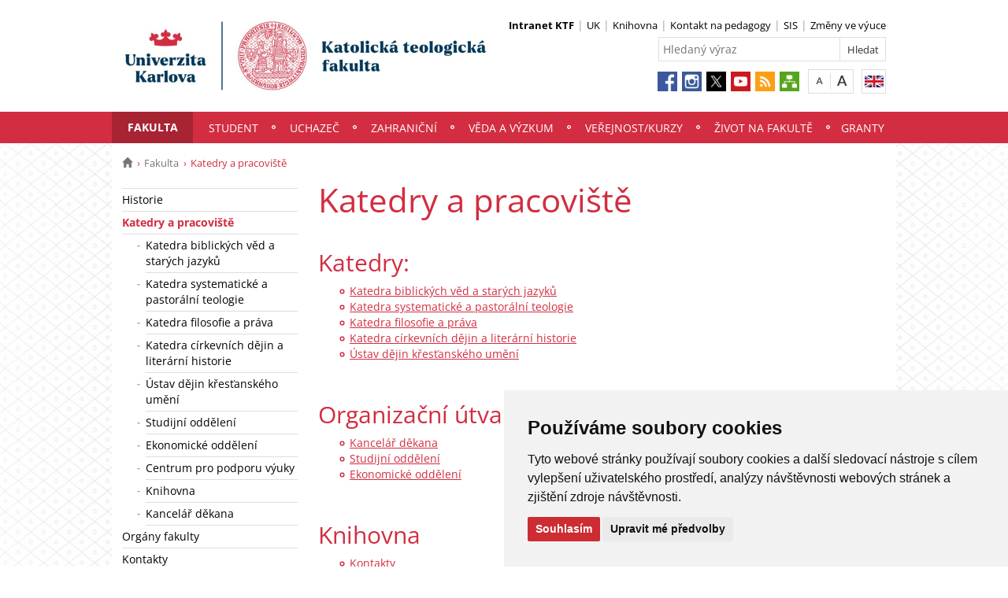

--- FILE ---
content_type: text/html; charset=UTF-8
request_url: https://www.ktf.cuni.cz/KTF-9.html
body_size: 28078
content:
<!DOCTYPE html>
<html lang="cs" data-lang="cs">
  <head>
  
<style>

.cc-nb-reject {
  display: none;
}

.cc-cp-foot-byline {
  visibility: hidden;
}

.cc-nb-okagree, .cc-cp-foot-save {
  background-color: #CC2C32 !important;
}

.paging li::before {
  content: none !important;
}
</style>

<!-- Cookie Consent by https://www.FreePrivacyPolicy.com -->
<script type="text/javascript" src="newlayout/js/cookie-consent.js" charset="UTF-8"></script>
<script type="text/javascript" charset="UTF-8">
document.addEventListener('DOMContentLoaded', function () {
cookieconsent.run({"notice_banner_type":"simple","consent_type":"express","palette":"light","language":"cs","page_load_consent_levels":["strictly-necessary"],"notice_banner_reject_button_hide":false,"preferences_center_close_button_hide":false,"website_name":""});
});
</script>














<!-- Matomo Tag Manager -->
<script>
var _mtm = window._mtm = window._mtm || [];
_mtm.push({'mtm.startTime': (new Date().getTime()), 'event': 'mtm.Start'});
var d=document, g=d.createElement('script'), s=d.getElementsByTagName('script')[0];
g.async=true; g.src='https://atlas.is.cuni.cz/matomo/js/container_CPOJRu6k.js'; s.parentNode.insertBefore(g,s);
</script>
<!-- End Matomo Tag Manager -->


<!-- Vyžadované -->
<script type="text/plain" cookie-consent="strictly-necessary"></script>
<!-- end of Vyžadované-->


<!-- Analytické -->
<script type="text/plain" cookie-consent="tracking">(function(w,d,s,l,i){w[l]=w[l]||[];w[l].push({'gtm.start':
    new Date().getTime(),event:'gtm.js'});var f=d.getElementsByTagName(s)[0],
    j=d.createElement(s),dl=l!='dataLayer'?'&l='+l:'';j.async=true;j.src=
    'https://www.googletagmanager.com/gtm.js?id='+i+dl;f.parentNode.insertBefore(j,f);
    })(window,document,'script','dataLayer','GTM-NNHH3F6');</script>
<!-- end of Analytické-->


<!-- Sociální sítě a reklama -->


<script type="text/plain" cookie-consent="targeting"></script>
<!-- end of Sociální sítě-->

<!-- End Cookie Consent -->

      <script src="newlayout/js/jquery-3.7.1.min.js"></script>
<!--    <script src="newlayout/js/jquery-3.7.1.min.js"></script>-->
<!--    <script src="newlayout/js/jquery.min.js"></script>-->
    <!--link href='https://fonts.googleapis.com/css?family=Open+Sans:400,800,700,300&amp;subset=latin,cyrillic-ext,latin-ext,cyrillic' rel='stylesheet' type='text/css'-->
    <!--link href="https://fonts.googleapis.com/css?family=Open+Sans+Condensed:300,700|Open+Sans:300,400,600,700&amp;subset=cyrillic,cyrillic-ext,latin-ext" rel="stylesheet"-->
    <!--link href="https://fonts.googleapis.com/css?family=Lora:400,400i,700,700i&amp;subset=cyrillic,cyrillic-ext,latin-ext" rel="stylesheet"--> 
    <link href='newlayout/css/fonts.css' rel='stylesheet' type='text/css'>
    <!--link href='newlayout/js/opensans.css' rel='stylesheet' type='text/css'-->
    <meta charset="utf-8">
  	<meta http-equiv="X-UA-Compatible" content="IE=edge">
     
       	<meta name="zoom-domain-verification" content="ZOOM_verify_L6USQPjySsyRGxRfl8DbaA">
                          
      
             
	        <title>Katedry a pracoviště - Katolická teologická fakulta</title>
        <!-- bxSlider Javascript file -->
<!--          -->
      <script src="newlayout/js/jquery.bxslider/jquery.bxslider.4.2.15.min.js"></script>
                <!--    <script src="newlayout/js/jquery-3.7.1.min.js"></script>-->
<!--          <script src="newlayout/js/jquery.bxslider/jquery.bxslider.min.js"></script>-->
          <!-- bxSlider CSS file -->
      <link href="newlayout/js/jquery.bxslider/jquery.bxslider.css" rel="stylesheet" >
      <link rel="stylesheet" type="text/css" media="all" href="events/jsDatePick_ltr.min.css" />

    <!-- collapsujici komponenta     -->
    <script src="https://cuni.cz/cuni_new_web/dist/js/apps/Collapse.min.js?v1.8"></script>
    <link href="https://cuni.cz/cuni_new_web/dist/css/global/collapse.min.css?v1.5" rel="stylesheet" />
    <!-- medailonky   -->
      <script src="https://cuni.cz/cuni_new_web/dist/js/apps/SimpleCollapse.min.js?v1.9"></script>
      <link href="https://cuni.cz/cuni_new_web/dist/css/global/medailon.min.css?v1.9.4" rel="stylesheet"/>

	    <link rel="shortcut icon" href="newlayout/UK-favicon-32x32px.png" type="image/x-icon">
    <!--script src="https://html5shim.googlecode.com/svn/trunk/html5.js"></script-->
	
	  	<link rel="stylesheet" type="text/css" href="newlayout/css/additional.css?v3.8.0">
	<link rel="stylesheet" type="text/css" href="newlayout/css/D22D40.css?v17.7">
	<link href="newlayout/css/print.css?v=1.1" rel="stylesheet" type="text/css" media="print">
	
	
	<script src="newlayout/js/makeActiveEmail1.js"></script>
	<script src="newlayout/js/calendar.js"></script>
	  
	  <script type="text/javascript" src="events/jsDatePick.min.1.3.cz.js"></script>
	  	  <script type="text/javascript" src="events/default.js"></script>
    <!-- HTML5 Shim and Respond.js IE8 support of HTML5 elements and media queries -->
    <!-- WARNING: Respond.js doesn't work if you view the page via file:// -->
    <!--[if lt IE 9]>
        <script src="https://oss.maxcdn.com/html5shiv/3.7.2/html5shiv.min.js"></script>
        <script src="https://oss.maxcdn.com/respond/1.4.2/respond.min.js"></script>
    <![endif]-->
     
   
       
    <meta property="og:title" content="Katedry a pracoviště" />
  	<meta property="og:type" content="article" />
  	  	 <meta property="og:url" content="https://www.ktf.cuni.cz/KTF-9.html"/>
       	    <meta property="og:image" content="https://www.ktf.cuni.cz/newlayout/images/logosoc.png" />
      	 <meta property="og:site_name" content="Katolická teologická fakulta"/>   
      
 	    


  </head>

<body data-lang='cs'>
      <!-- Google Tag Manager (noscript) -->
      <!--<noscript><iframe src="https://www.googletagmanager.com/ns.html?id=GTM-NNHH3F6"
      height="0" width="0" style="display:none;visibility:hidden"></iframe></noscript>-->
      <!-- End Google Tag Manager (noscript) -->

        





      <div class="container-fluid headerHolder">


    <div class="container headerSubHolder" style="position: relative">
      <div class="row">
        <header>
          <div class="col-md-7">
            <div class="logo">
              <a href="KTF-1.html"><img src="KTF-1-version1-afoto.jpg" class="logoSize mobileLogoSize" alt="Homepage - Katolická teologická fakulta"></a>
            </div>
          </div>
          <div class="col-md-1">
          </div>
          <div class="menu-icon" onclick="$('.header-col').toggle(3)">
            <img src="newlayout/images/menu.png" width="45">
          </div>
          <div class="header-col">
            <div class="topHeaderMenu">
              <ul>      <li>
                <b>
      	     <a href="KTF-2728.html" target="_blank">Intranet KTF</a>
                  </b>
      	  </li>
         <li>
      	     <a href="http://www.cuni.cz/" target="_blank">UK</a>
        	  </li>
         <li>
      	     <a href="KTF-36.html" target="_blank">Knihovna</a>
        	  </li>
         <li>
      	     <a href="https://is.cuni.cz/studium/kdojekdo/index.php?do=hledani&koho=u&fakulta=11260&ustav=&prijmeni=&jmeno=&inukat=1&exukat=0&neuci=0&pocet=50&vyhledej=Vyhledej" target="_blank">Kontakt na pedagogy</a>
        	  </li>
         <li>
      	     <a href="https://is.cuni.cz/studium" target="_blank">SIS</a>
        	  </li>
         <li>
      	     <a href="https://is.cuni.cz/studium/nastenka/x_hledat.php?string_fak=11260&string_kod=&string_nazev=&string_gl=&string_prijmeni=&string_datum=&string_kat=" target="_blank">Změny ve výuce</a>
        	  </li>
   </ul>              <div class="clear"></div>
            </div>
            <div class="clear"></div>
                        <div class="topHeaderSearchForm">
              <form action="?KTF-1.html">
                <input type="text" name="q" placeholder="Hledaný výraz">
                <input type="submit" name="" value="Hledat">
              </form>
              <div class="clear"></div>
            </div>
                                    <div class="topHeaderLanguage">
			  <a href="https://www.ktf.cuni.cz/KTFENG-8.html" class="langEn lang" title="English"></a>
		              <div class="clear"></div>
            </div>
            <div class="topHeaderFontChager">
              <a href="" class="smaller" title="Show standard-size font"></a>
              <div class="spacer"></div>
              <a href="" class="bigger" title="Show bigger-size font"></a>
            </div>
            <div class="topHeaderSocialIcon">
              <ul>
			    <li><a href="https://www.facebook.com/KTFUK"><img src="newlayout/images/fb.png" height="25" alt="Facebook"></a></li>
		<li><a href="https://www.instagram.com/ktf_unikarlova/"><img src="newlayout/images/instagram.png" height="25" alt="Instagram"></a></li>
                <li><a href="https://twitter.com/ktf_uk"><img src="newlayout/images/twitter-new.png" height="25" alt="Twitter"></a></li>
		<li><a href="https://www.youtube.com/UKKTF"><img src="newlayout/images/youtube.png" height="25" alt="YouTube"></a></li>
		<li><a href="http://www.cuni.cz/rsshome.php?web=KTF"><img src="newlayout/images/rss-icon.png" height="25" alt="RSS"></a></li>
		<li><a href="KTF-1.html?navigator=yes"><img src="newlayout/images/navigator.png" height="25" alt="Navigator"></a></li>
		              </ul>
            </div>
                                  </div>
        </header>
      </div>
    </div>

  </div>
    <div class="menuStickFix mobileMenuWrapper">
  <div class="container-fluid mainNavHolder">
    <div class="container">
      <div class="row">
        <nav class="mainNav">
          <ul>         <li class="active">
       	   	     <a class="mobileLinkInMenu" href="KTF-5.html"  >Fakulta</a>
		 			<div class="submenu">
			    <ul>										<li>
					 <a class="wrap" href="KTF-950.html" >Historie</a>
				  </li>
														<li>
					 <a class="wrap" href="KTF-9.html" >Katedry a pracoviště</a>
				  </li>
														<li>
					 <a class="wrap" href="KTF-10.html" >Orgány fakulty</a>
				  </li>
														<li>
					 <a class="wrap" href="KTF-1511.html" >Kontakty</a>
				  </li>
														<li>
					 <a class="wrap" href="KTF-11.html" >Předpisy</a>
				  </li>
														<li>
					 <a class="wrap" href="KTF-12.html" >Úřední deska</a>
				  </li>
														<li>
					 <a class="wrap" href="http://www.nfazp.cz/" >Nadační fond Arnošta z Pardubic</a>
				  </li>
				<li></li></ul>
			</div>
		 	  </li>
            <li>
       	   	     <a class="mobileLinkInMenu" href="KTF-2075.html"  >Student</a>
		 			<div class="submenu">
			    <ul>										<li>
					 <a class="wrap" href="KTF-23.html" >Studijní oddělení</a>
				  </li>
														<li>
					 <a class="wrap" href="KTF-2332.html" >Harmonogram akademického roku</a>
				  </li>
														<li>
					 <a class="wrap" href="KTF-2322.html" >Rozvrhy</a>
				  </li>
														<li>
					 <a class="wrap" href="KTF-1742.html" >Odborná stáž</a>
				  </li>
														<li>
					 <a class="wrap" href="https://is.cuni.cz/studium/kdojekdo/index.php?do=hledani&koho=u&fakulta=11260&ustav=&prijmeni=&jmeno=&inukat=1&exukat=0&neuci=0&pocet=50&vyhledej=Vyhledej" >Přehled kontaktů na vyučující</a>
				  </li>
														<li>
					 <a class="wrap" href="KTF-854.html" >Závěrečné práce, státní zkoušky</a>
				  </li>
														<li>
					 <a class="wrap" href="KTF-63.html" >Formuláře pro studenty</a>
				  </li>
									</ul><ul>					<li>
					 <a class="wrap" href="KTF-2937.html" >Studenti se specifickými potřebami</a>
				  </li>
														<li>
					 <a class="wrap" href="KTF-1231.html" >Návody</a>
				  </li>
														<li>
					 <a class="wrap" href="KTF-2164.html" >Státní rigorózní zkouška</a>
				  </li>
														<li>
					 <a class="wrap" href="KTF-2150.html" >Seznamovací kurz</a>
				  </li>
														<li>
					 <a class="wrap" href="KTF-2085.html" >Elektronické vzdělávání</a>
				  </li>
														<li>
					 <a class="wrap" href="KTF-2084.html" >FAQ</a>
				  </li>
														<li>
					 <a class="wrap" href="KTF-2321.html" >Karolínka (seznam přednášek pro všechny obory)</a>
				  </li>
														<li>
					 <a class="wrap" href="KTF-2346.html" >Studentské ceny</a>
				  </li>
									</ul><ul>					<li>
					 <a class="wrap" href="https://www.ktf.cuni.cz/KTF-23.html" >Bc. a Mgr. studium</a>
				  </li>
														<li>
					 <a class="wrap" href="https://www.ktf.cuni.cz/KTF-2164.html" >Rigorozní řízení</a>
				  </li>
														<li>
					 <a class="wrap" href="https://phd.ktf.cuni.cz/KTFPHD-1.html" >Doktorské studium</a>
				  </li>
				<li></li></ul>
			</div>
		 	  </li>
            <li>
       	   	     <a class="mobileLinkInMenu" href="https://www.ktf.cuni.cz/KTF-2786.html"  >Uchazeč</a>
		 			<div class="submenu">
			    <ul>										<li>
					 <a class="wrap" href="KTF-2786.html" >Studijní obory</a>
				  </li>
														<li>
					 <a class="wrap" href="https://www.ktf.cuni.cz/KTF-3151-version1-podminky_prijimaciho_rizeni_2026_2027.pdf" >Podmínky přijímacího řízení</a>
				  </li>
														<li>
					 <a class="wrap" href="KTF-2935.html" >O fakultě</a>
				  </li>
														<li>
					 <a class="wrap" href="KTF-2936.html" >Uchazeči se specifickými potřebami</a>
				  </li>
														<li>
					 <a class="wrap" href="KTF-3106.html" >Den otevřených dveří</a>
				  </li>
				<li></li></ul>
			</div>
		 	  </li>
            <li>
       	   	     <a class="mobileLinkInMenu" href="https://www.ktf.cuni.cz/KTF-1728.html"  >Zahraniční</a>
		 			<div class="submenu">
			    <ul>										<li>
					 <a class="wrap" href="https://www.ktf.cuni.cz/KTF-1042.html" >Aktuality</a>
				  </li>
														<li>
					 <a class="wrap" href="https://www.ktf.cuni.cz/KTF-1730.html" >Akademická mobilita</a>
				  </li>
														<li>
					 <a class="wrap" href="https://www.ktf.cuni.cz/KTF-231.html" >Mobilita studentů</a>
				  </li>
														<li>
					 <a class="wrap" href="https://www.ktf.cuni.cz/KTF-2671.html" >Zkušenosti studentů</a>
				  </li>
														<li>
					 <a class="wrap" href="https://www.ktf.cuni.cz/KTF-2672.html" >Možnosti zahraničních aktivit</a>
				  </li>
				<li></li></ul>
			</div>
		 	  </li>
            <li>
       	   	     <a class="mobileLinkInMenu" href="KTF-1223.html"  >Věda a výzkum</a>
		 			<div class="submenu">
			    <ul>										<li>
					 <a class="wrap" href="KTF-504.html" >Kontakt</a>
				  </li>
														<li>
					 <a class="wrap" href="KTF-1224.html" >Grantové možnosti</a>
				  </li>
														<li>
					 <a class="wrap" href="KTF-22.html" >Vědecká rada</a>
				  </li>
														<li>
					 <a class="wrap" href="KTF-2144.html" >Habilitační řízení</a>
				  </li>
														<li>
					 <a class="wrap" href="KTF-2025.html" >Řízení ke jmenování profesorem</a>
				  </li>
														<li>
					 <a class="wrap" href="KTF-2026.html" >Publikační činnost</a>
				  </li>
														<li>
					 <a class="wrap" href="KTF-1256.html" >Konference</a>
				  </li>
									</ul><ul>					<li>
					 <a class="wrap" href="https://www.ktf.cuni.cz/KTF-2672.html" >Zahraniční aktivity</a>
				  </li>
														<li>
					 <a class="wrap" href="KTF-1660.html" >Přenos poznatků a technologií</a>
				  </li>
														<li>
					 <a class="wrap" href="https://www.ktf.cuni.cz/KTF-1730.html" >Mobilita vědecko-pedagogických pracovníků</a>
				  </li>
				<li></li></ul>
			</div>
		 	  </li>
            <li>
       	   	     <a class="mobileLinkInMenu" href="https://www.czv.ktf.cuni.cz/CZVKTF-1.html"  >Veřejnost/Kurzy</a>
		 	  </li>
            <li>
       	   	     <a class="mobileLinkInMenu" href="KTF-750.html"  >Život na fakultě</a>
		 			<div class="submenu">
			    <ul>										<li>
					 <a class="wrap" href="KTF-43.html" >Fotogalerie</a>
				  </li>
														<li>
					 <a class="wrap" href="KTF-41.html" >Fakultní kaplan</a>
				  </li>
														<li>
					 <a class="wrap" href="KTF-2939.html" >Bezpečné prostředí</a>
				  </li>
														<li>
					 <a class="wrap" href="KTF-2455.html" >S knihovnou za zády</a>
				  </li>
														<li>
					 <a class="wrap" href="KTF-2431.html" >H · U · T · NÝ podcast</a>
				  </li>
														<li>
					 <a class="wrap" href="KTF-2635.html" >Католицький теологічний факультет</a>
				  </li>
														<li>
					 <a class="wrap" href="https://mundussymbolicus.net/" >Mundus Symbolicus</a>
				  </li>
									</ul><ul>					<li>
					 <a class="wrap" href="https://www.ktf.cuni.cz/KTF-1261.html" >Královské dílo</a>
				  </li>
														<li>
					 <a class="wrap" href="http://vaclav-iv-lucembursky-600-let.cz/viewer.php?kat=videa&id=251" >Projekt Český a římský král Václav IV.</a>
				  </li>
														<li>
					 <a class="wrap" href="https://www.facebook.com/crashtest.curators" >Crashtest</a>
				  </li>
														<li>
					 <a class="wrap" href="KTF-2200.html" >Sběratelství v Čechách od 16. do 17. století</a>
				  </li>
														<li>
					 <a class="wrap" href=" https://www.facebook.com/StudentskySpolekCopertino/" >Spolek COPERTINO</a>
				  </li>
														<li>
					 <a class="wrap" href="KTF-413.html" >Pěvecký sbor ACANT</a>
				  </li>
														<li>
					 <a class="wrap" href="https://www.ktf.cuni.cz/KTF-1916.html" >Klub absolventů a přátel KTF UK</a>
				  </li>
														<li>
					 <a class="wrap" href="http://www.theologica.cz/" >Časopis AUC Theologica</a>
				  </li>
									</ul><ul>					<li>
					 <a class="wrap" href="KTF-1370.html" >Časopis DOXA</a>
				  </li>
														<li>
					 <a class="wrap" href="KTF-2997.html" >Časopis ARTEXT</a>
				  </li>
														<li>
					 <a class="wrap" href="KTF-2919.html" >Cibulkův archiv</a>
				  </li>
														<li>
					 <a class="wrap" href="KTF-3014.html" >Cyklus "V krajině"</a>
				  </li>
				<li></li></ul>
			</div>
		 	  </li>
            <li>
       	   	     <a class="mobileLinkInMenu" href="KTF-2895.html"  >Granty</a>
		 			<div class="submenu">
			    <ul>										<li>
					 <a class="wrap" href="KTF-3081.html" >ERDF kvalita</a>
				  </li>
														<li>
					 <a class="wrap" href="KTF-3079.html" >NPO</a>
				  </li>
														<li>
					 <a class="wrap" href="KTF-3080.html" >Ph.D.Infra</a>
				  </li>
				<li></li></ul>
			</div>
		 	  </li>
   </ul>        </nav>
      </div>
	  
    </div>
  </div>
</div>
    <div class="container pageHolder">
        
<div class="row ">
        <div class="col-md-12  " >
                <div class="breacrump">
            <ul>
	<li class="firstbreacrump"><a href="/KTF-1.html" title="Homepage"><span class="glyphicon glyphicon-home" aria-hidden="true"></span></a></li>
	<li><a href="KTF-5.html">Fakulta</a></li>		<li class="lastbreacrump">Katedry a pracoviště</li>
	<!--<li>Tato stránka</li>-->
	</ul>        </div>
            </div>
</div>

        <div class="row content-flex">
    <div class="dleft  ">
                    <div class="col-md-3 d-none"></div>
                        <div class="col-md-3 printNav w-inherit">
            <nav class="leftMainNav t-0">
                <ul>        <li class="inactiveMenu">
                        <a href="KTF-950.html" class="inactiveMenu" >Historie</a>
                    </li>
                <li class="active">
                        <a href="KTF-9.html" class="inactiveMenu" >Katedry a pracoviště</a>
            <ul>        <li >
                        <a href="KTF-16.html"  >Katedra biblických věd a starých jazyků</a>
                    </li>
                <li >
                        <a href="KTF-415.html"  >Katedra systematické a pastorální teologie</a>
                    </li>
                <li >
                        <a href="KTF-17.html"  >Katedra filosofie a práva</a>
                    </li>
                <li >
                        <a href="KTF-1528.html"  >Katedra církevních dějin a literární historie</a>
                    </li>
                <li >
                        <a href="KTF-18.html"  >Ústav dějin křesťanského umění</a>
                    </li>
                <li >
                        <a href="KTF-23.html"  >Studijní oddělení</a>
                    </li>
                <li >
                        <a href="KTF-59.html"  >Ekonomické oddělení</a>
                    </li>
                <li >
                        <a href="KTF-3095.html"  >Centrum pro podporu výuky</a>
                    </li>
                <li >
                        <a href="KTF-388.html"  >Knihovna</a>
                    </li>
                <li >
                        <a href="KTF-1963.html"  >Kancelář děkana</a>
                    </li>
        </ul>        </li>
                <li class="inactiveMenu">
                        <a href="KTF-10.html" class="inactiveMenu" >Orgány fakulty</a>
                    </li>
                <li class="inactiveMenu">
                        <a href="KTF-1511.html" class="inactiveMenu" >Kontakty</a>
                    </li>
                <li class="inactiveMenu">
                        <a href="KTF-11.html" class="inactiveMenu" >Předpisy</a>
                    </li>
                <li class="inactiveMenu">
                        <a href="KTF-12.html" class="inactiveMenu" >Úřední deska</a>
                    </li>
                <li class="inactiveMenu">
                        <a href="http://www.nfazp.cz/" class="inactiveMenu" >Nadační fond Arnošta z Pardubic</a>
                    </li>
        </ul>            </nav>
        </div>
    <div class="col-md-12 titleMainMobile" style="display: none">
        <h1>Katedry a pracoviště</h1>        </div>
            </div>
        <div class="dright   " >
        <div class="col-md-9 titleMain w-100">
            <h1>Katedry a pracoviště</h1>        </div>
                
                <div class="col-md-9 printHelp w-inherit">
                    <div class="pageContent ">
                <div class="anchorDiv" id="1"></div><div class="overflowHidden">
<h2> Katedry:</h2>
<p align="left">
<ul>
<li>
<p align="left">  
<a href="KTF-16.html" target="">Katedra biblick&yacute;ch věd a star&yacute;ch jazyků</a>
</p>
</li>
<li>
<p align="left">  
<a href="KTF-415.html" target="">Katedra systematick&eacute; a pastor&aacute;ln&iacute; teologie</a>
</p>
</li>
<li>
<p align="left">  
<a href="KTF-17.html" target="">Katedra filosofie a pr&aacute;va</a>
</p>
</li>
<li>
<p align="left">  
<a href="KTF-1528.html" target="">Katedra c&iacute;rkevn&iacute;ch dějin a liter&aacute;rn&iacute; historie</a>
</p>
</li>
<li>
<p align="left">  
<a href="KTF-18.html" target="">&Uacute;stav dějin křesťansk&eacute;ho uměn&iacute;</a>
</p>
</li>
</ul>  
</p>
<br>
</div><div class="anchorDiv" id="2"></div><div class="overflowHidden">
<h2> Organizačn&iacute; &uacute;tvary děkan&aacute;tu:</h2>
<p align="left">
<ul>
<li>
<p align="left">
<a href="KTF-1963.html" target="">Kancel&aacute;ř děkana</a>
</p>
</li>
<li>
<p align="left">
<a href="KTF-23.html" target="">Studijn&iacute; oddělen&iacute;</a>
</p>
</li>
<li>
<p align="left">
<a href="KTF-59.html" target="">Ekonomick&eacute; oddělen&iacute;</a>
</p>
</li>
</ul>  
</p>
<br>
</div><div class="anchorDiv" id="3"></div><div class="overflowHidden">
<h2> Knihovna</h2>
<p align="left">
<ul>
<li>
<p align="left">
<a href="KTF-1535.html" target="">Kontakty</a>
</p>
</li>
</ul>
</p>
</div>
<br>            </div>
                        <div class="pageContentFooter left">
                                <span>Poslední změna:  7. říjen 2024 12:59</span>&nbsp;
                                <div class="buttons" style="margin-right: 10px">
                                        <a href="javascript:print()" class="print"><img src="newlayout/images/print-icon.jpg" alt="print"></a>
                </div>
                <div class="clear"></div>
            </div>
                                                            	            </div>
            </div>



</div>

 <div class="row contactBox"> 			<div class="col-md-4">
			  <span class="title">Váš názor</span>
			  <div class="feedback">
				<form method="post" action="KTF-1142.html">
				  <input type="hidden" name="page" value="9"/>
				                      <textarea name="nazor" placeholder="Napište nám svůj názor či dotaz…"></textarea>
				  				  <div class="sendWrapper">
          <input type="submit" value="odeslat">
          </div>
				</form>
			  </div>
			</div>
				<div class="col-md-4">
		  <span class="title">Kontakty</span>
		  <div class="row">
			<div class="col-md-12 bottomCell leftRightBorder">
			  <div class="anchorDiv" id="1"></div><div class="overflowHidden">
<p align="left">Katolick&aacute; teologick&aacute; fakulta Univerzity Karlovy</p>
<p align="left">Th&aacute;kurova 3, Praha 6, 160 00</p>
<p align="left"> IČO: 00216208 DIČ: CZ00216208</p>
<p align="left">č&iacute;slo &uacute;čtu: 32034061/0100</p>
<p align="left">Identifik&aacute;tor datov&eacute; schr&aacute;nky: piyj9b4</p>
<br>
<p align="left">
<a href="KTF-1511.html" target="">Dalš&iacute; kontakty</a>
</p>
<br>
</div>
<br>			  </div>
		  </div>
		</div>
				<div class="col-md-4">
		  <span class="title">Jak k nám</span>
		  <div class="row">
			<div class="col-md-12 bottomCell ">
			  <div class="anchorDiv" id="1"></div><div class="overflowHidden">
<p align="left">
<iframe width="306" height="180" frameborder="0" style="border:0" src="https://www.google.com/maps/embed/v1/place?q=50.102187, 14.387335&amp;zoom=15&amp;key=AIzaSyDgE1ff-xb-koWcDSMp0FCEQh0evOicIbs" allowfullscreen="yes"></iframe> 
</p>
</div>
<br>			  </div>
		  </div>
		</div>
		</div>
</div>
<div class="container footerHolder">
  <div class="row">
    <div class="col-md-12 footer">
      <div class="copyright left">
        &copy; 2026 Katolická teologická fakulta								                				      </div>
      <div class="right">
        <nav class="navRight">
          <ul>
		     			            <li><a href="//cuni.cz/UK-4170.html">Přihlášení do informačního systému UK</a></li>
						      	                  
			                                    <li><a href="#" id="open_preferences_center">Nastavení cookies</a></li>
                        			          </ul>
        </nav>
      </div>
      <div class="scrollToTopHelper"></div>
    </div>
  </div>
</div>

<a class="scrollToTop"></a>
<script src="newlayout/js/bootstrap.min.js"></script>
<script src='/newlayout/js/altcha.2.2.4.min.js' type="module"></script>
<script src='/newlayout/js/altcha.lang.cs.min.js' type='module'></script><script src="https://cdn.jsdelivr.net/gh/altcha-org/altcha/dist_i18n/cs.min.js"></script>
            <script src="newlayout/js/web.js?v=1.0.3"></script>
<!-- Hotjar Tracking Code for https://www.ktf.cuni.cz/KTF-1.html -->
<script>
    (function(h,o,t,j,a,r){
        h.hj=h.hj||function(){(h.hj.q=h.hj.q||[]).push(arguments)};
        h._hjSettings={hjid:3224515,hjsv:6};
        a=o.getElementsByTagName('head')[0];
        r=o.createElement('script');r.async=1;
        r.src=t+h._hjSettings.hjid+j+h._hjSettings.hjsv;
        a.appendChild(r);
    })(window,document,'https://static.hotjar.com/c/hotjar-','.js?sv=');
</script>

<!-- Global site tag (gtag.js) - Google Analytics -->
<script async src="https://www.googletagmanager.com/gtag/js?id=UA-50018479-1"></script>
<script>
  window.dataLayer = window.dataLayer || [];
  function gtag(){dataLayer.push(arguments);}
  gtag('js', new Date());

  gtag('config', 'UA-50018479-1');
</script>
<meta name="zoom-domain-verification" content="ZOOM_verify_L6USQPjySsyRGxRfl8DbaA"></body>
</html>


--- FILE ---
content_type: text/javascript
request_url: https://cuni.cz/cuni_new_web/dist/js/apps/Collapse.min.js?v1.8
body_size: 4319
content:
let collapseControllers;$(function(){collapseControllers=Array();var items=document.querySelectorAll(".collapseRoot, .collapse-root");for(var i=0;i<items.length;i++){collapseControllers.push(new Collapse(items[i]))}});class Collapse{constructor(root){this._autoCollapse=false;this.rootElement=root;this.elements=Array();this.isSpaced=root.classList.contains("spaced");var childs=root.querySelectorAll(":scope > .collapse,:scope > .collapse-item");if(childs.length>1){this.initButtons();this.rootElement.prepend(this.buttonsHolder)}var auto=root.dataset.autoexpand;if(auto==="1"){this._autoCollapse=true}for(var i=0;i<childs.length;i++){var item=new CollapseItem(this,childs[i],i);this.elements.push(item)}if(this.elements.length>0&&this._autoCollapse){this.elements[0].makeActive(true)}}initButtons(){let _this=this;this.buttonsHolder=document.createElement("div");this.buttonsHolder.classList.add("buttons");let rozbalit="Rozbalit vše";let zabalit="Zabalit vše";if(document.body.hasAttribute("data-lang")&&document.body.getAttribute("data-lang")==="en"||document.body.hasAttribute("lang")&&document.body.getAttribute("lang")==="en"){rozbalit="Expand all";zabalit="Collapse all"}this.openAllBtn=document.createElement("span");this.openAllBtn.classList.add("open");this.openAllBtn.innerText=rozbalit;$(this.openAllBtn).on("click",function(){_this.makeAllActive()});this.closeAllBtn=document.createElement("span");this.closeAllBtn.classList.add("close");this.closeAllBtn.innerText=zabalit;$(this.closeAllBtn).on("click",function(){_this.makeAllInActive()});this.buttonsHolder.appendChild(this.openAllBtn);this.buttonsHolder.appendChild(this.closeAllBtn)}makeAllActive(){for(var i=0;i<this.elements.length;i++){this.elements[i].makeActive(false)}}makeAllInActive(){for(var i=0;i<this.elements.length;i++){this.elements[i].makeInactive()}}makeInactiveExcept(exceptOrder){for(var i=0;i<this.elements.length;i++){if(i==exceptOrder)continue;this.elements[i].makeInactive()}}get rootElement(){return this._rootElement}set rootElement(value){this._rootElement=value}get elements(){return this._elements}set elements(value){this._elements=value}get isSpaced(){return this._isSpaced}set isSpaced(value){this._isSpaced=value}get openAllBtn(){return this._openAllBtn}set openAllBtn(value){this._openAllBtn=value}get closeAllBtn(){return this._closeAllBtn}set closeAllBtn(value){this._closeAllBtn=value}get buttonsHolder(){return this._buttonsHolder}set buttonsHolder(value){this._buttonsHolder=value}}class CollapseItem{constructor(parent,el,order){this.element=el;this.isActive=false;this.orderIndex=order;this.parent=parent;var _this=this;if(this.element.classList.contains("collapse-item")){this.isNewComponent=true;var header=this.element.querySelector(":scope > .collapse-header");$(header).on("click",()=>{if(_this.isActive){_this.isActive=false;return}_this.parent.makeInactiveExcept(_this.orderIndex);_this.isActive=true;setTimeout(()=>{const rect=this.element.getBoundingClientRect();if(rect.top<=40||rect.bottom>window.innerHeight){const rect=this.element.getBoundingClientRect();if(rect.top<=40||rect.bottom>window.innerHeight){const scrollTop=window.scrollY+rect.top-40;window.scrollTo({top:scrollTop,behavior:"smooth"})}}},210)})}else{this.isNewComponent=false;$(this.element).on("click",function(){if(_this.isActive){return}_this.parent.makeInactiveExcept(_this.orderIndex);_this.isActive=true})}if(this.isNewComponent){this._contentElement=this.element.querySelector(".collapse-content")}else{this._contentElement=this.element.querySelector(".content")}}makeActive(closeOthers){if(closeOthers===true){this.parent.makeInactiveExcept(this.orderIndex)}this.isActive=true}makeInactive(){this.isActive=false}get element(){return this._element}set element(value){this._element=value}get isActive(){return this._isActive}set isActive(value){this.element.setAttribute("data-active",value==true?"1":"0");this._isActive=value;if(this._contentElement!==null){if(this._isActive){$(this._contentElement).slideDown("fast")}else{$(this._contentElement).slideUp("fast")}}}get orderIndex(){return this._orderIndex}set orderIndex(value){this._orderIndex=value}get parent(){return this._parent}set parent(value){this._parent=value}get isNewComponent(){return this._isNewComponent}set isNewComponent(value){this._isNewComponent=value}}